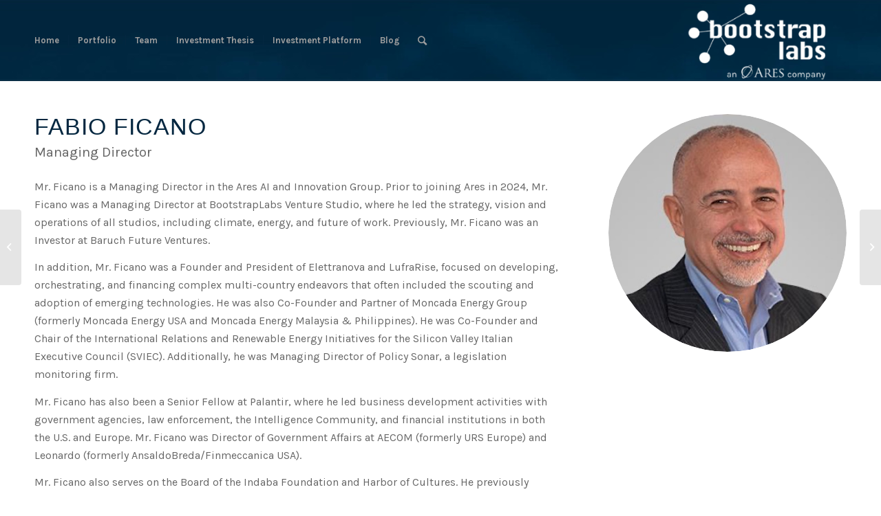

--- FILE ---
content_type: text/html; charset=UTF-8
request_url: https://bootstraplabs.com/community/fabio-ficano/
body_size: 10284
content:
<!DOCTYPE html>
<html lang="en-US" xmlns:fb="https://www.facebook.com/2008/fbml" xmlns:addthis="https://www.addthis.com/help/api-spec"  class="html_stretched responsive av-preloader-disabled av-default-lightbox  html_header_top html_logo_right html_main_nav_header html_menu_left html_large html_header_sticky html_header_shrinking_disabled html_mobile_menu_phone html_header_searchicon html_content_align_center html_header_unstick_top_disabled html_header_stretch_disabled html_av-submenu-hidden html_av-submenu-display-click html_av-overlay-side html_av-overlay-side-classic html_av-submenu-noclone html_entry_id_13423 av-cookies-no-cookie-consent av-no-preview html_text_menu_active ">
<head>
<meta charset="UTF-8" />
<meta name="robots" content="index, follow" />


<!-- mobile setting -->
<meta name="viewport" content="width=device-width, initial-scale=1">

<!-- Scripts/CSS and wp_head hook -->
<title>Fabio Ficano &#8211; BootstrapLabs, an Ares company</title>
<meta name='robots' content='max-image-preview:large' />
<link rel='dns-prefetch' href='//s7.addthis.com' />
<link rel='dns-prefetch' href='//s.w.org' />
<link rel="alternate" type="application/rss+xml" title="BootstrapLabs, an Ares company &raquo; Feed" href="https://bootstraplabs.com/feed/" />
<link rel="alternate" type="application/rss+xml" title="BootstrapLabs, an Ares company &raquo; Comments Feed" href="https://bootstraplabs.com/comments/feed/" />
<!-- This site uses the Google Analytics by MonsterInsights plugin v7.8.2 - Using Analytics tracking - https://www.monsterinsights.com/ -->
<script type="text/javascript" data-cfasync="false">
	var mi_version         = '7.8.2';
	var mi_track_user      = true;
	var mi_no_track_reason = '';
	
	var disableStr = 'ga-disable-UA-5001376-1';

	/* Function to detect opted out users */
	function __gaTrackerIsOptedOut() {
		return document.cookie.indexOf(disableStr + '=true') > -1;
	}

	/* Disable tracking if the opt-out cookie exists. */
	if ( __gaTrackerIsOptedOut() ) {
		window[disableStr] = true;
	}

	/* Opt-out function */
	function __gaTrackerOptout() {
	  document.cookie = disableStr + '=true; expires=Thu, 31 Dec 2099 23:59:59 UTC; path=/';
	  window[disableStr] = true;
	}
	
	if ( mi_track_user ) {
		(function(i,s,o,g,r,a,m){i['GoogleAnalyticsObject']=r;i[r]=i[r]||function(){
			(i[r].q=i[r].q||[]).push(arguments)},i[r].l=1*new Date();a=s.createElement(o),
			m=s.getElementsByTagName(o)[0];a.async=1;a.src=g;m.parentNode.insertBefore(a,m)
		})(window,document,'script','//www.google-analytics.com/analytics.js','__gaTracker');

		__gaTracker('create', 'UA-5001376-1', 'auto', {'allowAnchor':true});
		__gaTracker('set', 'forceSSL', true);
		__gaTracker('require', 'displayfeatures');
		__gaTracker('send','pageview', location.pathname + location.search + location.hash);
	} else {
		console.log( "" );
		(function() {
			/* https://developers.google.com/analytics/devguides/collection/analyticsjs/ */
			var noopfn = function() {
				return null;
			};
			var noopnullfn = function() {
				return null;
			};
			var Tracker = function() {
				return null;
			};
			var p = Tracker.prototype;
			p.get = noopfn;
			p.set = noopfn;
			p.send = noopfn;
			var __gaTracker = function() {
				var len = arguments.length;
				if ( len === 0 ) {
					return;
				}
				var f = arguments[len-1];
				if ( typeof f !== 'object' || f === null || typeof f.hitCallback !== 'function' ) {
					console.log( 'Not running function __gaTracker(' + arguments[0] + " ....) because you are not being tracked. " + mi_no_track_reason );
					return;
				}
				try {
					f.hitCallback();
				} catch (ex) {

				}
			};
			__gaTracker.create = function() {
				return new Tracker();
			};
			__gaTracker.getByName = noopnullfn;
			__gaTracker.getAll = function() {
				return [];
			};
			__gaTracker.remove = noopfn;
			window['__gaTracker'] = __gaTracker;
					})();
		}
</script>
<!-- / Google Analytics by MonsterInsights -->

<!-- google webfont font replacement -->

			<script type='text/javascript'>

				(function() {
					
					/*	check if webfonts are disabled by user setting via cookie - or user must opt in.	*/
					var html = document.getElementsByTagName('html')[0];
					var cookie_check = html.className.indexOf('av-cookies-needs-opt-in') >= 0 || html.className.indexOf('av-cookies-can-opt-out') >= 0;
					var allow_continue = true;
					var silent_accept_cookie = document.cookie.match(/aviaCookieSilentConsent/);

					if( cookie_check && ! silent_accept_cookie )
					{
						if( ! document.cookie.match(/aviaCookieConsent/) || sessionStorage.getItem( 'aviaCookieRefused' ) )
						{
							allow_continue = false;
						}
						else
						{
							if( ! document.cookie.match(/aviaPrivacyRefuseCookiesHideBar/) )
							{
								allow_continue = false;
							}
							else if( ! document.cookie.match(/aviaPrivacyEssentialCookiesEnabled/) )
							{
								allow_continue = false;
							}
							else if( document.cookie.match(/aviaPrivacyGoogleWebfontsDisabled/) )
							{
								allow_continue = false;
							}
						}
					}
					
					if( allow_continue )
					{
						var f = document.createElement('link');
					
						f.type 	= 'text/css';
						f.rel 	= 'stylesheet';
						f.href 	= '//fonts.googleapis.com/css?family=Karla:400,700';
						f.id 	= 'avia-google-webfont';

						document.getElementsByTagName('head')[0].appendChild(f);
					}
				})();
			
			</script>
					<script type="text/javascript">
			window._wpemojiSettings = {"baseUrl":"https:\/\/s.w.org\/images\/core\/emoji\/13.0.1\/72x72\/","ext":".png","svgUrl":"https:\/\/s.w.org\/images\/core\/emoji\/13.0.1\/svg\/","svgExt":".svg","source":{"concatemoji":"https:\/\/bootstraplabs.com\/wp-includes\/js\/wp-emoji-release.min.js?ver=5.7.2"}};
			!function(e,a,t){var n,r,o,i=a.createElement("canvas"),p=i.getContext&&i.getContext("2d");function s(e,t){var a=String.fromCharCode;p.clearRect(0,0,i.width,i.height),p.fillText(a.apply(this,e),0,0);e=i.toDataURL();return p.clearRect(0,0,i.width,i.height),p.fillText(a.apply(this,t),0,0),e===i.toDataURL()}function c(e){var t=a.createElement("script");t.src=e,t.defer=t.type="text/javascript",a.getElementsByTagName("head")[0].appendChild(t)}for(o=Array("flag","emoji"),t.supports={everything:!0,everythingExceptFlag:!0},r=0;r<o.length;r++)t.supports[o[r]]=function(e){if(!p||!p.fillText)return!1;switch(p.textBaseline="top",p.font="600 32px Arial",e){case"flag":return s([127987,65039,8205,9895,65039],[127987,65039,8203,9895,65039])?!1:!s([55356,56826,55356,56819],[55356,56826,8203,55356,56819])&&!s([55356,57332,56128,56423,56128,56418,56128,56421,56128,56430,56128,56423,56128,56447],[55356,57332,8203,56128,56423,8203,56128,56418,8203,56128,56421,8203,56128,56430,8203,56128,56423,8203,56128,56447]);case"emoji":return!s([55357,56424,8205,55356,57212],[55357,56424,8203,55356,57212])}return!1}(o[r]),t.supports.everything=t.supports.everything&&t.supports[o[r]],"flag"!==o[r]&&(t.supports.everythingExceptFlag=t.supports.everythingExceptFlag&&t.supports[o[r]]);t.supports.everythingExceptFlag=t.supports.everythingExceptFlag&&!t.supports.flag,t.DOMReady=!1,t.readyCallback=function(){t.DOMReady=!0},t.supports.everything||(n=function(){t.readyCallback()},a.addEventListener?(a.addEventListener("DOMContentLoaded",n,!1),e.addEventListener("load",n,!1)):(e.attachEvent("onload",n),a.attachEvent("onreadystatechange",function(){"complete"===a.readyState&&t.readyCallback()})),(n=t.source||{}).concatemoji?c(n.concatemoji):n.wpemoji&&n.twemoji&&(c(n.twemoji),c(n.wpemoji)))}(window,document,window._wpemojiSettings);
		</script>
		<style type="text/css">
img.wp-smiley,
img.emoji {
	display: inline !important;
	border: none !important;
	box-shadow: none !important;
	height: 1em !important;
	width: 1em !important;
	margin: 0 .07em !important;
	vertical-align: -0.1em !important;
	background: none !important;
	padding: 0 !important;
}
</style>
	<link rel='stylesheet' id='avia-grid-css'  href='https://bootstraplabs.com/wp-content/themes/enfold/css/grid.css?ver=4.6.2' type='text/css' media='all' />
<link rel='stylesheet' id='avia-base-css'  href='https://bootstraplabs.com/wp-content/themes/enfold/css/base.css?ver=4.6.2' type='text/css' media='all' />
<link rel='stylesheet' id='avia-layout-css'  href='https://bootstraplabs.com/wp-content/themes/enfold/css/layout.css?ver=4.6.2' type='text/css' media='all' />
<link rel='stylesheet' id='avia-module-audioplayer-css'  href='https://bootstraplabs.com/wp-content/themes/enfold/config-templatebuilder/avia-shortcodes/audio-player/audio-player.css?ver=5.7.2' type='text/css' media='all' />
<link rel='stylesheet' id='avia-module-blog-css'  href='https://bootstraplabs.com/wp-content/themes/enfold/config-templatebuilder/avia-shortcodes/blog/blog.css?ver=5.7.2' type='text/css' media='all' />
<link rel='stylesheet' id='avia-module-postslider-css'  href='https://bootstraplabs.com/wp-content/themes/enfold/config-templatebuilder/avia-shortcodes/postslider/postslider.css?ver=5.7.2' type='text/css' media='all' />
<link rel='stylesheet' id='avia-module-button-css'  href='https://bootstraplabs.com/wp-content/themes/enfold/config-templatebuilder/avia-shortcodes/buttons/buttons.css?ver=5.7.2' type='text/css' media='all' />
<link rel='stylesheet' id='avia-module-buttonrow-css'  href='https://bootstraplabs.com/wp-content/themes/enfold/config-templatebuilder/avia-shortcodes/buttonrow/buttonrow.css?ver=5.7.2' type='text/css' media='all' />
<link rel='stylesheet' id='avia-module-button-fullwidth-css'  href='https://bootstraplabs.com/wp-content/themes/enfold/config-templatebuilder/avia-shortcodes/buttons_fullwidth/buttons_fullwidth.css?ver=5.7.2' type='text/css' media='all' />
<link rel='stylesheet' id='avia-module-catalogue-css'  href='https://bootstraplabs.com/wp-content/themes/enfold/config-templatebuilder/avia-shortcodes/catalogue/catalogue.css?ver=5.7.2' type='text/css' media='all' />
<link rel='stylesheet' id='avia-module-comments-css'  href='https://bootstraplabs.com/wp-content/themes/enfold/config-templatebuilder/avia-shortcodes/comments/comments.css?ver=5.7.2' type='text/css' media='all' />
<link rel='stylesheet' id='avia-module-contact-css'  href='https://bootstraplabs.com/wp-content/themes/enfold/config-templatebuilder/avia-shortcodes/contact/contact.css?ver=5.7.2' type='text/css' media='all' />
<link rel='stylesheet' id='avia-module-slideshow-css'  href='https://bootstraplabs.com/wp-content/themes/enfold/config-templatebuilder/avia-shortcodes/slideshow/slideshow.css?ver=5.7.2' type='text/css' media='all' />
<link rel='stylesheet' id='avia-module-slideshow-contentpartner-css'  href='https://bootstraplabs.com/wp-content/themes/enfold/config-templatebuilder/avia-shortcodes/contentslider/contentslider.css?ver=5.7.2' type='text/css' media='all' />
<link rel='stylesheet' id='avia-module-countdown-css'  href='https://bootstraplabs.com/wp-content/themes/enfold/config-templatebuilder/avia-shortcodes/countdown/countdown.css?ver=5.7.2' type='text/css' media='all' />
<link rel='stylesheet' id='avia-module-gallery-css'  href='https://bootstraplabs.com/wp-content/themes/enfold/config-templatebuilder/avia-shortcodes/gallery/gallery.css?ver=5.7.2' type='text/css' media='all' />
<link rel='stylesheet' id='avia-module-gallery-hor-css'  href='https://bootstraplabs.com/wp-content/themes/enfold/config-templatebuilder/avia-shortcodes/gallery_horizontal/gallery_horizontal.css?ver=5.7.2' type='text/css' media='all' />
<link rel='stylesheet' id='avia-module-maps-css'  href='https://bootstraplabs.com/wp-content/themes/enfold/config-templatebuilder/avia-shortcodes/google_maps/google_maps.css?ver=5.7.2' type='text/css' media='all' />
<link rel='stylesheet' id='avia-module-gridrow-css'  href='https://bootstraplabs.com/wp-content/themes/enfold/config-templatebuilder/avia-shortcodes/grid_row/grid_row.css?ver=5.7.2' type='text/css' media='all' />
<link rel='stylesheet' id='avia-module-heading-css'  href='https://bootstraplabs.com/wp-content/themes/enfold/config-templatebuilder/avia-shortcodes/heading/heading.css?ver=5.7.2' type='text/css' media='all' />
<link rel='stylesheet' id='avia-module-rotator-css'  href='https://bootstraplabs.com/wp-content/themes/enfold/config-templatebuilder/avia-shortcodes/headline_rotator/headline_rotator.css?ver=5.7.2' type='text/css' media='all' />
<link rel='stylesheet' id='avia-module-hr-css'  href='https://bootstraplabs.com/wp-content/themes/enfold/config-templatebuilder/avia-shortcodes/hr/hr.css?ver=5.7.2' type='text/css' media='all' />
<link rel='stylesheet' id='avia-module-icon-css'  href='https://bootstraplabs.com/wp-content/themes/enfold/config-templatebuilder/avia-shortcodes/icon/icon.css?ver=5.7.2' type='text/css' media='all' />
<link rel='stylesheet' id='avia-module-iconbox-css'  href='https://bootstraplabs.com/wp-content/themes/enfold/config-templatebuilder/avia-shortcodes/iconbox/iconbox.css?ver=5.7.2' type='text/css' media='all' />
<link rel='stylesheet' id='avia-module-icongrid-css'  href='https://bootstraplabs.com/wp-content/themes/enfold/config-templatebuilder/avia-shortcodes/icongrid/icongrid.css?ver=5.7.2' type='text/css' media='all' />
<link rel='stylesheet' id='avia-module-iconlist-css'  href='https://bootstraplabs.com/wp-content/themes/enfold/config-templatebuilder/avia-shortcodes/iconlist/iconlist.css?ver=5.7.2' type='text/css' media='all' />
<link rel='stylesheet' id='avia-module-image-css'  href='https://bootstraplabs.com/wp-content/themes/enfold/config-templatebuilder/avia-shortcodes/image/image.css?ver=5.7.2' type='text/css' media='all' />
<link rel='stylesheet' id='avia-module-hotspot-css'  href='https://bootstraplabs.com/wp-content/themes/enfold/config-templatebuilder/avia-shortcodes/image_hotspots/image_hotspots.css?ver=5.7.2' type='text/css' media='all' />
<link rel='stylesheet' id='avia-module-magazine-css'  href='https://bootstraplabs.com/wp-content/themes/enfold/config-templatebuilder/avia-shortcodes/magazine/magazine.css?ver=5.7.2' type='text/css' media='all' />
<link rel='stylesheet' id='avia-module-masonry-css'  href='https://bootstraplabs.com/wp-content/themes/enfold/config-templatebuilder/avia-shortcodes/masonry_entries/masonry_entries.css?ver=5.7.2' type='text/css' media='all' />
<link rel='stylesheet' id='avia-siteloader-css'  href='https://bootstraplabs.com/wp-content/themes/enfold/css/avia-snippet-site-preloader.css?ver=5.7.2' type='text/css' media='all' />
<link rel='stylesheet' id='avia-module-menu-css'  href='https://bootstraplabs.com/wp-content/themes/enfold/config-templatebuilder/avia-shortcodes/menu/menu.css?ver=5.7.2' type='text/css' media='all' />
<link rel='stylesheet' id='avia-modfule-notification-css'  href='https://bootstraplabs.com/wp-content/themes/enfold/config-templatebuilder/avia-shortcodes/notification/notification.css?ver=5.7.2' type='text/css' media='all' />
<link rel='stylesheet' id='avia-module-numbers-css'  href='https://bootstraplabs.com/wp-content/themes/enfold/config-templatebuilder/avia-shortcodes/numbers/numbers.css?ver=5.7.2' type='text/css' media='all' />
<link rel='stylesheet' id='avia-module-portfolio-css'  href='https://bootstraplabs.com/wp-content/themes/enfold/config-templatebuilder/avia-shortcodes/portfolio/portfolio.css?ver=5.7.2' type='text/css' media='all' />
<link rel='stylesheet' id='avia-module-progress-bar-css'  href='https://bootstraplabs.com/wp-content/themes/enfold/config-templatebuilder/avia-shortcodes/progressbar/progressbar.css?ver=5.7.2' type='text/css' media='all' />
<link rel='stylesheet' id='avia-module-promobox-css'  href='https://bootstraplabs.com/wp-content/themes/enfold/config-templatebuilder/avia-shortcodes/promobox/promobox.css?ver=5.7.2' type='text/css' media='all' />
<link rel='stylesheet' id='avia-sc-search-css'  href='https://bootstraplabs.com/wp-content/themes/enfold/config-templatebuilder/avia-shortcodes/search/search.css?ver=5.7.2' type='text/css' media='all' />
<link rel='stylesheet' id='avia-module-slideshow-accordion-css'  href='https://bootstraplabs.com/wp-content/themes/enfold/config-templatebuilder/avia-shortcodes/slideshow_accordion/slideshow_accordion.css?ver=5.7.2' type='text/css' media='all' />
<link rel='stylesheet' id='avia-module-slideshow-feature-image-css'  href='https://bootstraplabs.com/wp-content/themes/enfold/config-templatebuilder/avia-shortcodes/slideshow_feature_image/slideshow_feature_image.css?ver=5.7.2' type='text/css' media='all' />
<link rel='stylesheet' id='avia-module-slideshow-fullsize-css'  href='https://bootstraplabs.com/wp-content/themes/enfold/config-templatebuilder/avia-shortcodes/slideshow_fullsize/slideshow_fullsize.css?ver=5.7.2' type='text/css' media='all' />
<link rel='stylesheet' id='avia-module-slideshow-fullscreen-css'  href='https://bootstraplabs.com/wp-content/themes/enfold/config-templatebuilder/avia-shortcodes/slideshow_fullscreen/slideshow_fullscreen.css?ver=5.7.2' type='text/css' media='all' />
<link rel='stylesheet' id='avia-module-slideshow-ls-css'  href='https://bootstraplabs.com/wp-content/themes/enfold/config-templatebuilder/avia-shortcodes/slideshow_layerslider/slideshow_layerslider.css?ver=5.7.2' type='text/css' media='all' />
<link rel='stylesheet' id='avia-module-social-css'  href='https://bootstraplabs.com/wp-content/themes/enfold/config-templatebuilder/avia-shortcodes/social_share/social_share.css?ver=5.7.2' type='text/css' media='all' />
<link rel='stylesheet' id='avia-module-tabsection-css'  href='https://bootstraplabs.com/wp-content/themes/enfold/config-templatebuilder/avia-shortcodes/tab_section/tab_section.css?ver=5.7.2' type='text/css' media='all' />
<link rel='stylesheet' id='avia-module-table-css'  href='https://bootstraplabs.com/wp-content/themes/enfold/config-templatebuilder/avia-shortcodes/table/table.css?ver=5.7.2' type='text/css' media='all' />
<link rel='stylesheet' id='avia-module-tabs-css'  href='https://bootstraplabs.com/wp-content/themes/enfold/config-templatebuilder/avia-shortcodes/tabs/tabs.css?ver=5.7.2' type='text/css' media='all' />
<link rel='stylesheet' id='avia-module-team-css'  href='https://bootstraplabs.com/wp-content/themes/enfold/config-templatebuilder/avia-shortcodes/team/team.css?ver=5.7.2' type='text/css' media='all' />
<link rel='stylesheet' id='avia-module-testimonials-css'  href='https://bootstraplabs.com/wp-content/themes/enfold/config-templatebuilder/avia-shortcodes/testimonials/testimonials.css?ver=5.7.2' type='text/css' media='all' />
<link rel='stylesheet' id='avia-module-timeline-css'  href='https://bootstraplabs.com/wp-content/themes/enfold/config-templatebuilder/avia-shortcodes/timeline/timeline.css?ver=5.7.2' type='text/css' media='all' />
<link rel='stylesheet' id='avia-module-toggles-css'  href='https://bootstraplabs.com/wp-content/themes/enfold/config-templatebuilder/avia-shortcodes/toggles/toggles.css?ver=5.7.2' type='text/css' media='all' />
<link rel='stylesheet' id='avia-module-video-css'  href='https://bootstraplabs.com/wp-content/themes/enfold/config-templatebuilder/avia-shortcodes/video/video.css?ver=5.7.2' type='text/css' media='all' />
<link rel='stylesheet' id='wp-block-library-css'  href='https://bootstraplabs.com/wp-includes/css/dist/block-library/style.min.css?ver=5.7.2' type='text/css' media='all' />
<link rel='stylesheet' id='banner-list-block-css'  href='https://bootstraplabs.com/wp-content/plugins/custom-banners/blocks/banner-list/style.css?ver=1705905913' type='text/css' media='all' />
<link rel='stylesheet' id='rotating-banner-block-css'  href='https://bootstraplabs.com/wp-content/plugins/custom-banners/blocks/rotating-banner/style.css?ver=1705905913' type='text/css' media='all' />
<link rel='stylesheet' id='single-banner-block-css'  href='https://bootstraplabs.com/wp-content/plugins/custom-banners/blocks/single-banner/style.css?ver=1705905913' type='text/css' media='all' />
<link rel='stylesheet' id='wp-banners-css-css'  href='https://bootstraplabs.com/wp-content/plugins/custom-banners/assets/css/wp-banners.css?ver=5.7.2' type='text/css' media='all' />
<link rel='stylesheet' id='avia-scs-css'  href='https://bootstraplabs.com/wp-content/themes/enfold/css/shortcodes.css?ver=4.6.2' type='text/css' media='all' />
<link rel='stylesheet' id='avia-popup-css-css'  href='https://bootstraplabs.com/wp-content/themes/enfold/js/aviapopup/magnific-popup.css?ver=4.6.2' type='text/css' media='screen' />
<link rel='stylesheet' id='avia-lightbox-css'  href='https://bootstraplabs.com/wp-content/themes/enfold/css/avia-snippet-lightbox.css?ver=4.6.2' type='text/css' media='screen' />
<link rel='stylesheet' id='avia-widget-css-css'  href='https://bootstraplabs.com/wp-content/themes/enfold/css/avia-snippet-widget.css?ver=4.6.2' type='text/css' media='screen' />
<link rel='stylesheet' id='avia-dynamic-css'  href='https://bootstraplabs.com/wp-content/uploads/sites/14/dynamic_avia/enfold.css?ver=67ede853927af' type='text/css' media='all' />
<link rel='stylesheet' id='avia-custom-css'  href='https://bootstraplabs.com/wp-content/themes/enfold/css/custom.css?ver=4.6.2' type='text/css' media='all' />
<link rel='stylesheet' id='addthis_all_pages-css'  href='https://bootstraplabs.com/wp-content/plugins/addthis/frontend/build/addthis_wordpress_public.min.css?ver=5.7.2' type='text/css' media='all' />
<script type='text/javascript' src='https://bootstraplabs.com/wp-includes/js/jquery/jquery.min.js?ver=3.5.1' id='jquery-core-js'></script>
<script type='text/javascript' src='https://bootstraplabs.com/wp-includes/js/jquery/jquery-migrate.min.js?ver=3.3.2' id='jquery-migrate-js'></script>
<script type='text/javascript' id='monsterinsights-frontend-script-js-extra'>
/* <![CDATA[ */
var monsterinsights_frontend = {"js_events_tracking":"true","download_extensions":"doc,exe,js,pdf,ppt,tgz,zip,xls","inbound_paths":"[]","home_url":"https:\/\/bootstraplabs.com","hash_tracking":"true"};
/* ]]> */
</script>
<script type='text/javascript' src='https://bootstraplabs.com/wp-content/plugins/google-analytics-for-wordpress/assets/js/frontend.min.js?ver=7.8.2' id='monsterinsights-frontend-script-js'></script>
<script type='text/javascript' src='https://bootstraplabs.com/wp-content/themes/enfold/js/avia-compat.js?ver=4.6.2' id='avia-compat-js'></script>
<link rel="https://api.w.org/" href="https://bootstraplabs.com/wp-json/" /><link rel="alternate" type="application/json" href="https://bootstraplabs.com/wp-json/wp/v2/portfolio/13423" /><link rel="EditURI" type="application/rsd+xml" title="RSD" href="https://bootstraplabs.com/xmlrpc.php?rsd" />
<link rel="wlwmanifest" type="application/wlwmanifest+xml" href="https://bootstraplabs.com/wp-includes/wlwmanifest.xml" /> 
<meta name="generator" content="WordPress 5.7.2" />
<link rel="canonical" href="https://bootstraplabs.com/community/fabio-ficano/" />
<link rel='shortlink' href='https://bootstraplabs.com/?p=13423' />
<link rel="alternate" type="application/json+oembed" href="https://bootstraplabs.com/wp-json/oembed/1.0/embed?url=https%3A%2F%2Fbootstraplabs.com%2Fcommunity%2Ffabio-ficano%2F" />
<link rel="alternate" type="text/xml+oembed" href="https://bootstraplabs.com/wp-json/oembed/1.0/embed?url=https%3A%2F%2Fbootstraplabs.com%2Fcommunity%2Ffabio-ficano%2F&#038;format=xml" />
<style type="text/css" media="screen"></style><link rel="profile" href="http://gmpg.org/xfn/11" />
<link rel="alternate" type="application/rss+xml" title="BootstrapLabs, an Ares company RSS2 Feed" href="https://bootstraplabs.com/feed/" />
<link rel="pingback" href="https://bootstraplabs.com/xmlrpc.php" />
<!--[if lt IE 9]><script src="https://bootstraplabs.com/wp-content/themes/enfold/js/html5shiv.js"></script><![endif]-->

<link rel="icon" href="https://bootstraplabs.com/wp-content/uploads/sites/14/2015/11/cropped-boostraplabs-icon-580-32x32.png" sizes="32x32" />
<link rel="icon" href="https://bootstraplabs.com/wp-content/uploads/sites/14/2015/11/cropped-boostraplabs-icon-580-192x192.png" sizes="192x192" />
<link rel="apple-touch-icon" href="https://bootstraplabs.com/wp-content/uploads/sites/14/2015/11/cropped-boostraplabs-icon-580-180x180.png" />
<meta name="msapplication-TileImage" content="https://bootstraplabs.com/wp-content/uploads/sites/14/2015/11/cropped-boostraplabs-icon-580-270x270.png" />
		<style type="text/css" id="wp-custom-css">
			/* Reset margin and padding for better cross-browser compatibility */
.category-blog  figcaption {
  margin: 0;
  padding: 0;
}

/* Basic styling for figcaption */

.category-blog  figcaption {
  font-family: 'Arial', sans-serif; /* Replace with your preferred font */
  font-size: 0.6rem;
  font-weight: 400;
  line-height: 1.4;
  color: #666; /* Replace with your preferred text color */
  background-color: #f9f9f9; /* Replace with your preferred background color */
  padding: 8px 12px;
  border: 1px solid #e0e0e0; /* Replace with your preferred border color */
  border-radius: 4px;
  text-align: center;
  margin: 8px 0;
  box-sizing: border-box;
  width: 100%;
  display: block;
}

/* Optional: Add a small drop-shadow for a subtle 3D effect */
.category-blog  figcaption {
  box-shadow: 0 2px 4px rgba(0, 0, 0, 0.1);
}

.category-blog   a {
	text-color: blue
}		</style>
		<style type='text/css'>
@font-face {font-family: 'entypo-fontello'; font-weight: normal; font-style: normal; font-display: auto;
src: url('https://bootstraplabs.com/wp-content/themes/enfold/config-templatebuilder/avia-template-builder/assets/fonts/entypo-fontello.eot');
src: url('https://bootstraplabs.com/wp-content/themes/enfold/config-templatebuilder/avia-template-builder/assets/fonts/entypo-fontello.eot?#iefix') format('embedded-opentype'), 
url('https://bootstraplabs.com/wp-content/themes/enfold/config-templatebuilder/avia-template-builder/assets/fonts/entypo-fontello.woff') format('woff'), 
url('https://bootstraplabs.com/wp-content/themes/enfold/config-templatebuilder/avia-template-builder/assets/fonts/entypo-fontello.ttf') format('truetype'), 
url('https://bootstraplabs.com/wp-content/themes/enfold/config-templatebuilder/avia-template-builder/assets/fonts/entypo-fontello.svg#entypo-fontello') format('svg');
} #top .avia-font-entypo-fontello, body .avia-font-entypo-fontello, html body [data-av_iconfont='entypo-fontello']:before{ font-family: 'entypo-fontello'; }
</style>

<!--
Debugging Info for Theme support: 

Theme: Enfold
Version: 4.6.2
Installed: enfold
AviaFramework Version: 5.0
AviaBuilder Version: 0.9.5
aviaElementManager Version: 1.0.1
ML:128-PU:7-PLA:8
WP:5.7.2
Compress: CSS:disabled - JS:disabled
Updates: enabled
PLAu:7
-->
</head>




<body id="top" class="portfolio-template-default single single-portfolio postid-13423  rtl_columns stretched karla" itemscope="itemscope" itemtype="https://schema.org/WebPage" >

	
	<div id='wrap_all'>

	
<header id='header' class='all_colors header_color dark_bg_color  av_header_top av_logo_right av_main_nav_header av_menu_left av_large av_header_sticky av_header_shrinking_disabled av_header_stretch_disabled av_mobile_menu_phone av_header_searchicon av_header_unstick_top_disabled av_seperator_small_border av_bottom_nav_disabled '  role="banner" itemscope="itemscope" itemtype="https://schema.org/WPHeader" >

		<div  id='header_main' class='container_wrap container_wrap_logo'>
	
        <div class='container av-logo-container'><div class='inner-container'><span class='logo'><a href='https://bootstraplabs.com/'><img height='100' width='300' src='https://draftbootstraplabs.wp.bootstraplabs.com/wp-content/uploads/sites/14/2024/06/Picture1-300x138.png' alt='BootstrapLabs, an Ares company' title='' /></a></span><nav class='main_menu' data-selectname='Select a page'  role="navigation" itemscope="itemscope" itemtype="https://schema.org/SiteNavigationElement" ><div class="avia-menu av-main-nav-wrap"><ul id="avia-menu" class="menu av-main-nav"><li id="menu-item-7261" class="menu-item menu-item-type-custom menu-item-object-custom menu-item-top-level menu-item-top-level-1"><a href="/" itemprop="url"><span class="avia-bullet"></span><span class="avia-menu-text">Home</span><span class="avia-menu-fx"><span class="avia-arrow-wrap"><span class="avia-arrow"></span></span></span></a></li>
<li id="menu-item-7759" class="menu-item menu-item-type-post_type menu-item-object-page menu-item-top-level menu-item-top-level-2"><a href="https://bootstraplabs.com/portfolio/" itemprop="url"><span class="avia-bullet"></span><span class="avia-menu-text">Portfolio</span><span class="avia-menu-fx"><span class="avia-arrow-wrap"><span class="avia-arrow"></span></span></span></a></li>
<li id="menu-item-7753" class="menu-item menu-item-type-post_type menu-item-object-page menu-item-mega-parent  menu-item-top-level menu-item-top-level-3"><a href="https://bootstraplabs.com/people/" itemprop="url"><span class="avia-bullet"></span><span class="avia-menu-text">Team</span><span class="avia-menu-fx"><span class="avia-arrow-wrap"><span class="avia-arrow"></span></span></span></a></li>
<li id="menu-item-12825" class="menu-item menu-item-type-post_type menu-item-object-page menu-item-top-level menu-item-top-level-4"><a href="https://bootstraplabs.com/investment-thesis/" itemprop="url"><span class="avia-bullet"></span><span class="avia-menu-text">Investment Thesis</span><span class="avia-menu-fx"><span class="avia-arrow-wrap"><span class="avia-arrow"></span></span></span></a></li>
<li id="menu-item-7869" class="menu-item menu-item-type-post_type menu-item-object-page menu-item-mega-parent  menu-item-top-level menu-item-top-level-5"><a href="https://bootstraplabs.com/community/" itemprop="url"><span class="avia-bullet"></span><span class="avia-menu-text">Investment Platform</span><span class="avia-menu-fx"><span class="avia-arrow-wrap"><span class="avia-arrow"></span></span></span></a></li>
<li id="menu-item-4180" class="menu-item menu-item-type-taxonomy menu-item-object-category menu-item-top-level menu-item-top-level-6"><a href="https://bootstraplabs.com/category/bslares/" itemprop="url"><span class="avia-bullet"></span><span class="avia-menu-text">Blog</span><span class="avia-menu-fx"><span class="avia-arrow-wrap"><span class="avia-arrow"></span></span></span></a></li>
<li id="menu-item-search" class="noMobile menu-item menu-item-search-dropdown menu-item-avia-special"><a aria-label="Search" href="?s=" rel="nofollow" data-avia-search-tooltip="

&lt;form role=&quot;search&quot; action=&quot;https://bootstraplabs.com/&quot; id=&quot;searchform&quot; method=&quot;get&quot; class=&quot;&quot;&gt;
	&lt;div&gt;
		&lt;input type=&quot;submit&quot; value=&quot;&quot; id=&quot;searchsubmit&quot; class=&quot;button avia-font-entypo-fontello&quot; /&gt;
		&lt;input type=&quot;text&quot; id=&quot;s&quot; name=&quot;s&quot; value=&quot;&quot; placeholder='Search' /&gt;
			&lt;/div&gt;
&lt;/form&gt;" aria-hidden='true' data-av_icon='' data-av_iconfont='entypo-fontello'><span class="avia_hidden_link_text">Search</span></a></li><li class="av-burger-menu-main menu-item-avia-special ">
	        			<a href="#">
							<span class="av-hamburger av-hamburger--spin av-js-hamburger">
					        <span class="av-hamburger-box">
						          <span class="av-hamburger-inner"></span>
						          <strong>Menu</strong>
					        </span>
							</span>
						</a>
	        		   </li></ul></div></nav></div> </div> 
		<!-- end container_wrap-->
		</div>
		<div class='header_bg'></div>

<!-- end header -->
</header>
		
	<div id='main' class='all_colors' data-scroll-offset='116'>

	<div id='av_section_1'  class='avia-section main_color avia-section-default avia-no-border-styling avia-bg-style-scroll  avia-builder-el-0  avia-builder-el-no-sibling   container_wrap fullsize' style=' '  ><div class='container' ><main  role="main" itemprop="mainContentOfPage"  class='template-page content  av-content-full alpha units'><div class='post-entry post-entry-type-page post-entry-13423'><div class='entry-content-wrapper clearfix'>
<div class="flex_column av_two_third  flex_column_div av-zero-column-padding first  avia-builder-el-1  el_before_av_one_third  avia-builder-el-first  " style='border-radius:0px; '><div  style='padding-bottom:10px; ' class='av-special-heading av-special-heading-h1  blockquote modern-quote  avia-builder-el-2  el_before_av_textblock  avia-builder-el-first  '><h1 class='av-special-heading-tag '  itemprop="headline"  >Fabio Ficano</h1><div class ='av-subheading av-subheading_below  ' style='font-size:20px;'><p>Managing Director</p>
</div><div class='special-heading-border'><div class='special-heading-inner-border' ></div></div></div>
<section class="av_textblock_section "  itemscope="itemscope" itemtype="https://schema.org/CreativeWork" ><div class='avia_textblock  '   itemprop="text" ><p>Mr. Ficano is a Managing Director in the Ares AI and Innovation Group. Prior to joining Ares in 2024, Mr. Ficano was a Managing Director at BootstrapLabs Venture Studio, where he led the strategy, vision and operations of all studios, including climate, energy, and future of work. Previously, Mr. Ficano was an Investor at Baruch Future Ventures.</p>
<p>In addition, Mr. Ficano was a Founder and President of Elettranova and LufraRise, focused on developing, orchestrating, and financing complex multi-country endeavors that often included the scouting and adoption of emerging technologies. He was also Co-Founder and Partner of Moncada Energy Group (formerly Moncada Energy USA and Moncada Energy Malaysia &#038; Philippines). He was Co-Founder and Chair of the International Relations and Renewable Energy Initiatives for the Silicon Valley Italian Executive Council (SVIEC). Additionally, he was Managing Director of Policy Sonar, a legislation monitoring firm.</p>
<p>Mr. Ficano has also been a Senior Fellow at Palantir, where he led business development activities with government agencies, law enforcement, the Intelligence Community, and financial institutions in both the U.S. and Europe. Mr. Ficano was Director of Government Affairs at AECOM (formerly URS Europe) and Leonardo (formerly AnsaldoBreda/Finmeccanica USA).</p>
<p>Mr. Ficano also serves on the Board of the Indaba Foundation and Harbor of Cultures. He previously served on the U.S.-Italy Bilateral Climate Change Partnership, an agency created by the U.S. Department of State and the Italian Government to pursue joint research programs on climate change and low-emission technology. He serves as a Commissioner for the U.S.-Italy Fulbright Best Commission and holds the title of Knight Commander of the Italian Republic, awarded to him in 2009, on the proposal of the Minister of Foreign Affairs, bestowed by the President of the Italian Republic.</p>
</div></section></div><div class="flex_column av_one_third  flex_column_div av-zero-column-padding   avia-builder-el-4  el_after_av_two_third  avia-builder-el-last  " style='border-radius:0px; '><div  class='avia-image-container  av-styling-circle    avia-builder-el-5  avia-builder-el-no-sibling  avia-align-center '  itemprop="image" itemscope="itemscope" itemtype="https://schema.org/ImageObject"  ><div class='avia-image-container-inner'><div class='avia-image-overlay-wrap'><img class='avia_image' src='https://bootstraplabs.com/wp-content/uploads/sites/14/2022/06/Ares_Headshot_Fabio_Ficano.jpg' alt='Ares Headshot Fabio Ficano' title='Ares_Headshot_Fabio_Ficano' height="400" width="400"  itemprop="thumbnailUrl"  /></div></div></div></div>
</div></div></main><!-- close content main element --> <!-- section close by builder template -->		</div><!--end builder template--></div><!-- close default .container_wrap element -->		


			

			
				<footer class='container_wrap socket_color' id='socket'  role="contentinfo" itemscope="itemscope" itemtype="https://schema.org/WPFooter" >
                    <div class='container'>

                        <span class='copyright'>© Copyright 2025 BootstrapLabs, an Ares Company  </span>

                        <ul class='noLightbox social_bookmarks icon_count_1'><li class='social_bookmarks_linkedin av-social-link-linkedin social_icon_1'><a  target="_blank" aria-label="Link to LinkedIn" href='https://www.linkedin.com/company/bootstraplabs' aria-hidden='true' data-av_icon='' data-av_iconfont='entypo-fontello' title='LinkedIn'><span class='avia_hidden_link_text'>LinkedIn</span></a></li></ul><nav class='sub_menu_socket'  role="navigation" itemscope="itemscope" itemtype="https://schema.org/SiteNavigationElement" ><div class="avia3-menu"><ul id="avia3-menu" class="menu"><li id="menu-item-6992" class="menu-item menu-item-type-post_type menu-item-object-page menu-item-privacy-policy menu-item-top-level menu-item-top-level-1"><a href="https://bootstraplabs.com/privacy/" itemprop="url"><span class="avia-bullet"></span><span class="avia-menu-text">Privacy</span><span class="avia-menu-fx"><span class="avia-arrow-wrap"><span class="avia-arrow"></span></span></span></a></li>
</ul></div></nav>
                    </div>

	            <!-- ####### END SOCKET CONTAINER ####### -->
				</footer>


					<!-- end main -->
		</div>
		
		<a class='avia-post-nav avia-post-prev with-image' href='https://bootstraplabs.com/community/sandeep-suresh/' >    <span class='label iconfont' aria-hidden='true' data-av_icon='' data-av_iconfont='entypo-fontello'></span>    <span class='entry-info-wrap'>        <span class='entry-info'>            <span class='entry-title'>Sandeep Suresh</span>            <span class='entry-image'><img width="80" height="80" src="https://bootstraplabs.com/wp-content/uploads/sites/14/2022/05/Sandeeo_Suresh_Profile.jpeg" class="attachment-thumbnail size-thumbnail wp-post-image" alt="" loading="lazy" /></span>        </span>    </span></a><a class='avia-post-nav avia-post-next with-image' href='https://bootstraplabs.com/community/tba/' >    <span class='label iconfont' aria-hidden='true' data-av_icon='' data-av_iconfont='entypo-fontello'></span>    <span class='entry-info-wrap'>        <span class='entry-info'>            <span class='entry-image'><img width="68" height="80" src="https://bootstraplabs.com/wp-content/uploads/sites/14/2022/09/Identity-Question-Mark5.jpg5_.jpg" class="attachment-thumbnail size-thumbnail wp-post-image" alt="" loading="lazy" /></span>            <span class='entry-title'>TBA</span>        </span>    </span></a><!-- end wrap_all --></div>

<a href='#top' title='Scroll to top' id='scroll-top-link' aria-hidden='true' aria-hidden='true' data-av_icon='' data-av_iconfont='entypo-fontello'><span class="avia_hidden_link_text">Scroll to top</span></a>

<div id="fb-root"></div>


 <script type='text/javascript'>
 /* <![CDATA[ */  
var avia_framework_globals = avia_framework_globals || {};
    avia_framework_globals.frameworkUrl = 'https://bootstraplabs.com/wp-content/themes/enfold/framework/';
    avia_framework_globals.installedAt = 'https://bootstraplabs.com/wp-content/themes/enfold/';
    avia_framework_globals.ajaxurl = 'https://bootstraplabs.com/wp-admin/admin-ajax.php';
/* ]]> */ 
</script>
 
 <script data-cfasync="false" type="text/javascript">if (window.addthis_product === undefined) { window.addthis_product = "wpp"; } if (window.wp_product_version === undefined) { window.wp_product_version = "wpp-6.2.6"; } if (window.addthis_share === undefined) { window.addthis_share = {}; } if (window.addthis_config === undefined) { window.addthis_config = {"data_track_clickback":true,"ignore_server_config":true,"ui_atversion":"300"}; } if (window.addthis_layers === undefined) { window.addthis_layers = {}; } if (window.addthis_layers_tools === undefined) { window.addthis_layers_tools = []; } else {  } if (window.addthis_plugin_info === undefined) { window.addthis_plugin_info = {"info_status":"enabled","cms_name":"WordPress","plugin_name":"Share Buttons by AddThis","plugin_version":"6.2.6","plugin_mode":"WordPress","anonymous_profile_id":"wp-dd6aae5897ef3512bc952a040d4b0cf3","page_info":{"template":"posts","post_type":"portfolio"},"sharing_enabled_on_post_via_metabox":true}; } 
                    (function() {
                      var first_load_interval_id = setInterval(function () {
                        if (typeof window.addthis !== 'undefined') {
                          window.clearInterval(first_load_interval_id);
                          if (typeof window.addthis_layers !== 'undefined' && Object.getOwnPropertyNames(window.addthis_layers).length > 0) {
                            window.addthis.layers(window.addthis_layers);
                          }
                          if (Array.isArray(window.addthis_layers_tools)) {
                            for (i = 0; i < window.addthis_layers_tools.length; i++) {
                              window.addthis.layers(window.addthis_layers_tools[i]);
                            }
                          }
                        }
                     },1000)
                    }());
                </script><script type='text/javascript' src='https://bootstraplabs.com/wp-content/themes/enfold/js/avia.js?ver=4.6.2' id='avia-default-js'></script>
<script type='text/javascript' src='https://bootstraplabs.com/wp-content/themes/enfold/js/shortcodes.js?ver=4.6.2' id='avia-shortcodes-js'></script>
<script type='text/javascript' src='https://bootstraplabs.com/wp-content/themes/enfold/config-templatebuilder/avia-shortcodes/audio-player/audio-player.js?ver=5.7.2' id='avia-module-audioplayer-js'></script>
<script type='text/javascript' src='https://bootstraplabs.com/wp-content/themes/enfold/config-templatebuilder/avia-shortcodes/contact/contact.js?ver=5.7.2' id='avia-module-contact-js'></script>
<script type='text/javascript' src='https://bootstraplabs.com/wp-content/themes/enfold/config-templatebuilder/avia-shortcodes/slideshow/slideshow.js?ver=5.7.2' id='avia-module-slideshow-js'></script>
<script type='text/javascript' src='https://bootstraplabs.com/wp-content/themes/enfold/config-templatebuilder/avia-shortcodes/countdown/countdown.js?ver=5.7.2' id='avia-module-countdown-js'></script>
<script type='text/javascript' src='https://bootstraplabs.com/wp-content/themes/enfold/config-templatebuilder/avia-shortcodes/gallery/gallery.js?ver=5.7.2' id='avia-module-gallery-js'></script>
<script type='text/javascript' src='https://bootstraplabs.com/wp-content/themes/enfold/config-templatebuilder/avia-shortcodes/gallery_horizontal/gallery_horizontal.js?ver=5.7.2' id='avia-module-gallery-hor-js'></script>
<script type='text/javascript' src='https://bootstraplabs.com/wp-content/themes/enfold/config-templatebuilder/avia-shortcodes/headline_rotator/headline_rotator.js?ver=5.7.2' id='avia-module-rotator-js'></script>
<script type='text/javascript' src='https://bootstraplabs.com/wp-content/themes/enfold/config-templatebuilder/avia-shortcodes/icongrid/icongrid.js?ver=5.7.2' id='avia-module-icongrid-js'></script>
<script type='text/javascript' src='https://bootstraplabs.com/wp-content/themes/enfold/config-templatebuilder/avia-shortcodes/iconlist/iconlist.js?ver=5.7.2' id='avia-module-iconlist-js'></script>
<script type='text/javascript' src='https://bootstraplabs.com/wp-content/themes/enfold/config-templatebuilder/avia-shortcodes/image_hotspots/image_hotspots.js?ver=5.7.2' id='avia-module-hotspot-js'></script>
<script type='text/javascript' src='https://bootstraplabs.com/wp-content/themes/enfold/config-templatebuilder/avia-shortcodes/magazine/magazine.js?ver=5.7.2' id='avia-module-magazine-js'></script>
<script type='text/javascript' src='https://bootstraplabs.com/wp-content/themes/enfold/config-templatebuilder/avia-shortcodes/portfolio/isotope.js?ver=5.7.2' id='avia-module-isotope-js'></script>
<script type='text/javascript' src='https://bootstraplabs.com/wp-content/themes/enfold/config-templatebuilder/avia-shortcodes/masonry_entries/masonry_entries.js?ver=5.7.2' id='avia-module-masonry-js'></script>
<script type='text/javascript' src='https://bootstraplabs.com/wp-content/themes/enfold/config-templatebuilder/avia-shortcodes/menu/menu.js?ver=5.7.2' id='avia-module-menu-js'></script>
<script type='text/javascript' src='https://bootstraplabs.com/wp-content/themes/enfold/config-templatebuilder/avia-shortcodes/notification/notification.js?ver=5.7.2' id='avia-mofdule-notification-js'></script>
<script type='text/javascript' src='https://bootstraplabs.com/wp-content/themes/enfold/config-templatebuilder/avia-shortcodes/numbers/numbers.js?ver=5.7.2' id='avia-module-numbers-js'></script>
<script type='text/javascript' src='https://bootstraplabs.com/wp-content/themes/enfold/config-templatebuilder/avia-shortcodes/portfolio/portfolio.js?ver=5.7.2' id='avia-module-portfolio-js'></script>
<script type='text/javascript' src='https://bootstraplabs.com/wp-content/themes/enfold/config-templatebuilder/avia-shortcodes/progressbar/progressbar.js?ver=5.7.2' id='avia-module-progress-bar-js'></script>
<script type='text/javascript' src='https://bootstraplabs.com/wp-content/themes/enfold/config-templatebuilder/avia-shortcodes/slideshow/slideshow-video.js?ver=5.7.2' id='avia-module-slideshow-video-js'></script>
<script type='text/javascript' src='https://bootstraplabs.com/wp-content/themes/enfold/config-templatebuilder/avia-shortcodes/slideshow_accordion/slideshow_accordion.js?ver=5.7.2' id='avia-module-slideshow-accordion-js'></script>
<script type='text/javascript' src='https://bootstraplabs.com/wp-content/themes/enfold/config-templatebuilder/avia-shortcodes/slideshow_fullscreen/slideshow_fullscreen.js?ver=5.7.2' id='avia-module-slideshow-fullscreen-js'></script>
<script type='text/javascript' src='https://bootstraplabs.com/wp-content/themes/enfold/config-templatebuilder/avia-shortcodes/slideshow_layerslider/slideshow_layerslider.js?ver=5.7.2' id='avia-module-slideshow-ls-js'></script>
<script type='text/javascript' src='https://bootstraplabs.com/wp-content/themes/enfold/config-templatebuilder/avia-shortcodes/tab_section/tab_section.js?ver=5.7.2' id='avia-module-tabsection-js'></script>
<script type='text/javascript' src='https://bootstraplabs.com/wp-content/themes/enfold/config-templatebuilder/avia-shortcodes/tabs/tabs.js?ver=5.7.2' id='avia-module-tabs-js'></script>
<script type='text/javascript' src='https://bootstraplabs.com/wp-content/themes/enfold/config-templatebuilder/avia-shortcodes/testimonials/testimonials.js?ver=5.7.2' id='avia-module-testimonials-js'></script>
<script type='text/javascript' src='https://bootstraplabs.com/wp-content/themes/enfold/config-templatebuilder/avia-shortcodes/timeline/timeline.js?ver=5.7.2' id='avia-module-timeline-js'></script>
<script type='text/javascript' src='https://bootstraplabs.com/wp-content/themes/enfold/config-templatebuilder/avia-shortcodes/toggles/toggles.js?ver=5.7.2' id='avia-module-toggles-js'></script>
<script type='text/javascript' src='https://bootstraplabs.com/wp-content/themes/enfold/config-templatebuilder/avia-shortcodes/video/video.js?ver=5.7.2' id='avia-module-video-js'></script>
<script type='text/javascript' src='https://bootstraplabs.com/wp-content/plugins/custom-banners/assets/js/jquery.cycle2.min.js?ver=5.7.2' id='gp_cycle2-js'></script>
<script type='text/javascript' src='https://bootstraplabs.com/wp-content/plugins/custom-banners/assets/js/custom-banners.js?ver=5.7.2' id='custom-banners-js-js'></script>
<script type='text/javascript' src='https://bootstraplabs.com/wp-content/themes/enfold/js/aviapopup/jquery.magnific-popup.min.js?ver=4.6.2' id='avia-popup-js-js'></script>
<script type='text/javascript' src='https://bootstraplabs.com/wp-content/themes/enfold/js/avia-snippet-lightbox.js?ver=4.6.2' id='avia-lightbox-activation-js'></script>
<script type='text/javascript' src='https://bootstraplabs.com/wp-content/themes/enfold/js/avia-snippet-sticky-header.js?ver=4.6.2' id='avia-sticky-header-js'></script>
<script type='text/javascript' src='https://bootstraplabs.com/wp-content/themes/enfold/js/avia-snippet-widget.js?ver=4.6.2' id='avia-widget-js-js'></script>
<script type='text/javascript' src='https://s7.addthis.com/js/300/addthis_widget.js?ver=5.7.2#pubid=wp-dd6aae5897ef3512bc952a040d4b0cf3' id='addthis_widget-js'></script>
<script type='text/javascript' src='https://bootstraplabs.com/wp-content/themes/enfold/framework/js/conditional_load/avia_google_maps_front.js?ver=4.6.2' id='avia_google_maps_front_script-js'></script>
<script type='text/javascript' src='https://bootstraplabs.com/wp-includes/js/wp-embed.min.js?ver=5.7.2' id='wp-embed-js'></script>
</body>
</html>
